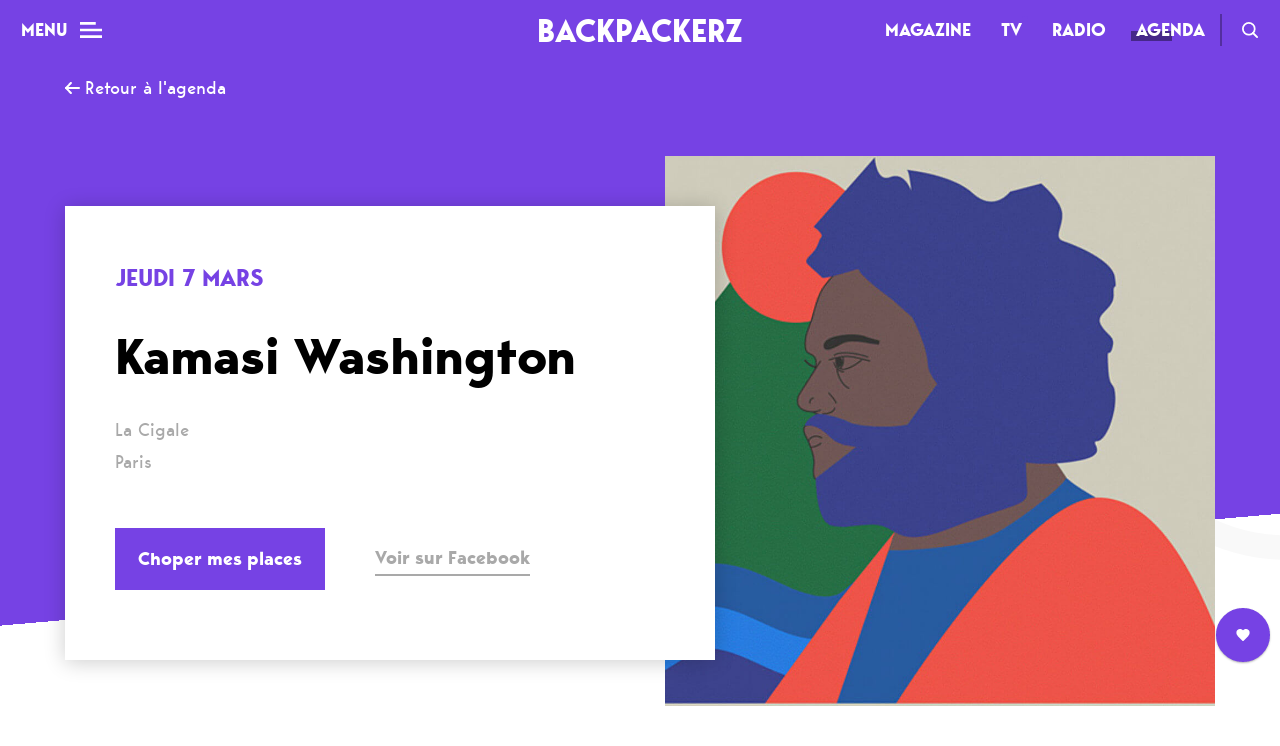

--- FILE ---
content_type: text/html; charset=UTF-8
request_url: https://www.thebackpackerz.com/agenda/concerts-rap-paris/kamasi-washington-concert-cigale-mars/
body_size: 13969
content:
<!DOCTYPE html><html lang="fr-FR"><head><meta charset="UTF-8"><meta name="viewport" content="width=device-width,initial-scale=1"><link media="all" href="https://www.thebackpackerz.com/wp-content/cache/autoptimize/css/autoptimize_6a7142e9a48bd4cc707ddf21c42d924d.css" rel="stylesheet"><title>Kamasi Washington en concert à La Cigale en mars</title><link rel="profile" href="http://gmpg.org/xfn/11"><link rel="pingback" href="https://www.thebackpackerz.com/xmlrpc.php"><link rel="icon" type="image/png" href="https://www.thebackpackerz.com/wp-content/themes/the-backpackerz-2018/assets/img/favicon.png" /> <!--[if lt IE 9]> <script src="https://www.thebackpackerz.com/wp-content/themes/the-backpackerz-2018/js/html5.js"></script> <![endif]--><meta name='robots' content='index, follow, max-image-preview:large, max-snippet:-1, max-video-preview:-1' /><meta name="description" content="Fort de ses 8 nominations aux Grammy, le saxophoniste américain viendra présenter à Paris son dernier album Heaven and Hearth en juin." /><link rel="canonical" href="https://www.thebackpackerz.com/agenda/concerts-rap-paris/kamasi-washington-concert-cigale-mars/" /><meta property="og:locale" content="fr_FR" /><meta property="og:type" content="article" /><meta property="og:title" content="Kamasi Washington en concert à La Cigale en mars" /><meta property="og:description" content="Fort de ses 8 nominations aux Grammy, le saxophoniste américain viendra présenter à Paris son dernier album Heaven and Hearth en juin." /><meta property="og:url" content="https://www.thebackpackerz.com/agenda/concerts-rap-paris/kamasi-washington-concert-cigale-mars/" /><meta property="og:site_name" content="BACKPACKERZ" /><meta property="article:publisher" content="https://www.facebook.com/TheBackPackerzOfficial/" /><meta property="article:modified_time" content="2018-11-17T11:46:57+00:00" /><meta property="og:image" content="https://www.thebackpackerz.com/wp-content/uploads/2018/11/KAMASI-WASHINGTON.jpg" /><meta property="og:image:width" content="1000" /><meta property="og:image:height" content="1000" /><meta name="twitter:card" content="summary_large_image" /><meta name="twitter:site" content="@BACKPACKERZ_" /> <script type="application/ld+json" class="yoast-schema-graph">{"@context":"https://schema.org","@graph":[{"@type":"Organization","@id":"https://www.thebackpackerz.com/#organization","name":"BACKPACKERZ | Rap Explorerz","url":"https://www.thebackpackerz.com/","sameAs":["https://www.facebook.com/TheBackPackerzOfficial/","https://www.instagram.com/thebackpackerz/","https://www.linkedin.com/company/the-backpackerz/","https://www.youtube.com/channel/UCZbSyEuRrHS645SiuxOzb9A","https://twitter.com/BACKPACKERZ_"],"logo":{"@type":"ImageObject","@id":"https://www.thebackpackerz.com/#logo","inLanguage":"fr-FR","url":"https://www.thebackpackerz.com/wp-content/uploads/2018/09/logo_bpz_fb_profile_pic.png","contentUrl":"https://www.thebackpackerz.com/wp-content/uploads/2018/09/logo_bpz_fb_profile_pic.png","width":2000,"height":2000,"caption":"BACKPACKERZ | Rap Explorerz"},"image":{"@id":"https://www.thebackpackerz.com/#logo"}},{"@type":"WebSite","@id":"https://www.thebackpackerz.com/#website","url":"https://www.thebackpackerz.com/","name":"BACKPACKERZ","description":"Rap Explorerz","publisher":{"@id":"https://www.thebackpackerz.com/#organization"},"potentialAction":[{"@type":"SearchAction","target":"https://www.thebackpackerz.com/?s={search_term_string}","query-input":"required name=search_term_string"}],"inLanguage":"fr-FR"},{"@type":"ImageObject","@id":"https://www.thebackpackerz.com/agenda/concerts-rap-paris/kamasi-washington-concert-cigale-mars/#primaryimage","inLanguage":"fr-FR","url":"https://www.thebackpackerz.com/wp-content/uploads/2018/11/KAMASI-WASHINGTON.jpg","contentUrl":"https://www.thebackpackerz.com/wp-content/uploads/2018/11/KAMASI-WASHINGTON.jpg","width":1000,"height":1000,"caption":"KAMASI-WASHINGTON"},{"@type":"WebPage","@id":"https://www.thebackpackerz.com/agenda/concerts-rap-paris/kamasi-washington-concert-cigale-mars/#webpage","url":"https://www.thebackpackerz.com/agenda/concerts-rap-paris/kamasi-washington-concert-cigale-mars/","name":"Kamasi Washington en concert \u00e0 La Cigale en mars","isPartOf":{"@id":"https://www.thebackpackerz.com/#website"},"primaryImageOfPage":{"@id":"https://www.thebackpackerz.com/agenda/concerts-rap-paris/kamasi-washington-concert-cigale-mars/#primaryimage"},"datePublished":"2018-11-16T15:50:54+00:00","dateModified":"2018-11-17T11:46:57+00:00","description":"Fort de ses 8 nominations aux Grammy, le saxophoniste am\u00e9ricain viendra pr\u00e9senter \u00e0 Paris son dernier album Heaven and Hearth en juin.","breadcrumb":{"@id":"https://www.thebackpackerz.com/agenda/concerts-rap-paris/kamasi-washington-concert-cigale-mars/#breadcrumb"},"inLanguage":"fr-FR","potentialAction":[{"@type":"ReadAction","target":["https://www.thebackpackerz.com/agenda/concerts-rap-paris/kamasi-washington-concert-cigale-mars/"]}]},{"@type":"BreadcrumbList","@id":"https://www.thebackpackerz.com/agenda/concerts-rap-paris/kamasi-washington-concert-cigale-mars/#breadcrumb","itemListElement":[{"@type":"ListItem","position":1,"item":{"@type":"WebPage","@id":"https://www.thebackpackerz.com/agenda/%ville%/","url":"https://www.thebackpackerz.com/agenda/%ville%/","name":"Articles Agenda"}},{"@type":"ListItem","position":2,"item":{"@type":"WebPage","@id":"https://www.thebackpackerz.com/agenda/concerts-rap-paris/kamasi-washington-concert-cigale-mars/","url":"https://www.thebackpackerz.com/agenda/concerts-rap-paris/kamasi-washington-concert-cigale-mars/","name":"Kamasi Washington en concert \u00e0 La Cigale en mars"}}]}]}</script> <link rel='dns-prefetch' href='//s.w.org' /> <script type="text/javascript">window._wpemojiSettings = {"baseUrl":"https:\/\/s.w.org\/images\/core\/emoji\/13.0.1\/72x72\/","ext":".png","svgUrl":"https:\/\/s.w.org\/images\/core\/emoji\/13.0.1\/svg\/","svgExt":".svg","source":{"concatemoji":"https:\/\/www.thebackpackerz.com\/wp-includes\/js\/wp-emoji-release.min.js?ver=5.7.14"}};
			!function(e,a,t){var n,r,o,i=a.createElement("canvas"),p=i.getContext&&i.getContext("2d");function s(e,t){var a=String.fromCharCode;p.clearRect(0,0,i.width,i.height),p.fillText(a.apply(this,e),0,0);e=i.toDataURL();return p.clearRect(0,0,i.width,i.height),p.fillText(a.apply(this,t),0,0),e===i.toDataURL()}function c(e){var t=a.createElement("script");t.src=e,t.defer=t.type="text/javascript",a.getElementsByTagName("head")[0].appendChild(t)}for(o=Array("flag","emoji"),t.supports={everything:!0,everythingExceptFlag:!0},r=0;r<o.length;r++)t.supports[o[r]]=function(e){if(!p||!p.fillText)return!1;switch(p.textBaseline="top",p.font="600 32px Arial",e){case"flag":return s([127987,65039,8205,9895,65039],[127987,65039,8203,9895,65039])?!1:!s([55356,56826,55356,56819],[55356,56826,8203,55356,56819])&&!s([55356,57332,56128,56423,56128,56418,56128,56421,56128,56430,56128,56423,56128,56447],[55356,57332,8203,56128,56423,8203,56128,56418,8203,56128,56421,8203,56128,56430,8203,56128,56423,8203,56128,56447]);case"emoji":return!s([55357,56424,8205,55356,57212],[55357,56424,8203,55356,57212])}return!1}(o[r]),t.supports.everything=t.supports.everything&&t.supports[o[r]],"flag"!==o[r]&&(t.supports.everythingExceptFlag=t.supports.everythingExceptFlag&&t.supports[o[r]]);t.supports.everythingExceptFlag=t.supports.everythingExceptFlag&&!t.supports.flag,t.DOMReady=!1,t.readyCallback=function(){t.DOMReady=!0},t.supports.everything||(n=function(){t.readyCallback()},a.addEventListener?(a.addEventListener("DOMContentLoaded",n,!1),e.addEventListener("load",n,!1)):(e.attachEvent("onload",n),a.attachEvent("onreadystatechange",function(){"complete"===a.readyState&&t.readyCallback()})),(n=t.source||{}).concatemoji?c(n.concatemoji):n.wpemoji&&n.twemoji&&(c(n.twemoji),c(n.wpemoji)))}(window,document,window._wpemojiSettings);</script> <script type='text/javascript' src='https://www.thebackpackerz.com/wp-includes/js/jquery/jquery.min.js?ver=3.5.1' id='jquery-core-js'></script> <script type='text/javascript' id='sib-front-js-js-extra'>var sibErrMsg = {"invalidMail":"Please fill out valid email address","requiredField":"Please fill out required fields","invalidDateFormat":"Please fill out valid date format","invalidSMSFormat":"Please fill out valid phone number"};
var ajax_sib_front_object = {"ajax_url":"https:\/\/www.thebackpackerz.com\/wp-admin\/admin-ajax.php","ajax_nonce":"15d4e9706c","flag_url":"https:\/\/www.thebackpackerz.com\/wp-content\/plugins\/mailin\/img\/flags\/"};</script> <link rel="https://api.w.org/" href="https://www.thebackpackerz.com/wp-json/" /><link rel="EditURI" type="application/rsd+xml" title="RSD" href="https://www.thebackpackerz.com/xmlrpc.php?rsd" /><link rel="wlwmanifest" type="application/wlwmanifest+xml" href="https://www.thebackpackerz.com/wp-includes/wlwmanifest.xml" /><meta name="generator" content="WordPress 5.7.14" /><link rel='shortlink' href='https://www.thebackpackerz.com/?p=51757' /><link rel="alternate" type="application/json+oembed" href="https://www.thebackpackerz.com/wp-json/oembed/1.0/embed?url=https%3A%2F%2Fwww.thebackpackerz.com%2Fagenda%2Fconcerts-rap-paris%2Fkamasi-washington-concert-cigale-mars%2F" /><link rel="alternate" type="text/xml+oembed" href="https://www.thebackpackerz.com/wp-json/oembed/1.0/embed?url=https%3A%2F%2Fwww.thebackpackerz.com%2Fagenda%2Fconcerts-rap-paris%2Fkamasi-washington-concert-cigale-mars%2F&#038;format=xml" /><meta name="generator" content="Site Kit by Google 1.96.0" /> <script type="text/javascript" async=true>(function() {
  var host = "www.themoneytizer.com";
  var element = document.createElement('script');
  var firstScript = document.getElementsByTagName('script')[0];
  var url = 'https://cmp.inmobi.com'
    .concat('/choice/', '6Fv0cGNfc_bw8', '/', host, '/choice.js?tag_version=V3');
  var uspTries = 0;
  var uspTriesLimit = 3;
  element.async = true;
  element.type = 'text/javascript';
  element.src = url;

  firstScript.parentNode.insertBefore(element, firstScript);

  function makeStub() {
    var TCF_LOCATOR_NAME = '__tcfapiLocator';
    var queue = [];
    var win = window;
    var cmpFrame;

    function addFrame() {
      var doc = win.document;
      var otherCMP = !!(win.frames[TCF_LOCATOR_NAME]);

      if (!otherCMP) {
        if (doc.body) {
          var iframe = doc.createElement('iframe');

          iframe.style.cssText = 'display:none';
          iframe.name = TCF_LOCATOR_NAME;
          doc.body.appendChild(iframe);
        } else {
          setTimeout(addFrame, 5);
        }
      }
      return !otherCMP;
    }

    function tcfAPIHandler() {
      var gdprApplies;
      var args = arguments;

      if (!args.length) {
        return queue;
      } else if (args[0] === 'setGdprApplies') {
        if (
          args.length > 3 &&
          args[2] === 2 &&
          typeof args[3] === 'boolean'
        ) {
          gdprApplies = args[3];
          if (typeof args[2] === 'function') {
            args[2]('set', true);
          }
        }
      } else if (args[0] === 'ping') {
        var retr = {
          gdprApplies: gdprApplies,
          cmpLoaded: false,
          cmpStatus: 'stub'
        };

        if (typeof args[2] === 'function') {
          args[2](retr);
        }
      } else {
        if(args[0] === 'init' && typeof args[3] === 'object') {
          args[3] = Object.assign(args[3], { tag_version: 'V3' });
        }
        queue.push(args);
      }
    }

    function postMessageEventHandler(event) {
      var msgIsString = typeof event.data === 'string';
      var json = {};

      try {
        if (msgIsString) {
          json = JSON.parse(event.data);
        } else {
          json = event.data;
        }
      } catch (ignore) {}

      var payload = json.__tcfapiCall;

      if (payload) {
        window.__tcfapi(
          payload.command,
          payload.version,
          function(retValue, success) {
            var returnMsg = {
              __tcfapiReturn: {
                returnValue: retValue,
                success: success,
                callId: payload.callId
              }
            };
            if (msgIsString) {
              returnMsg = JSON.stringify(returnMsg);
            }
            if (event && event.source && event.source.postMessage) {
              event.source.postMessage(returnMsg, '*');
            }
          },
          payload.parameter
        );
      }
    }

    while (win) {
      try {
        if (win.frames[TCF_LOCATOR_NAME]) {
          cmpFrame = win;
          break;
        }
      } catch (ignore) {}

      if (win === window.top) {
        break;
      }
      win = win.parent;
    }
    if (!cmpFrame) {
      addFrame();
      win.__tcfapi = tcfAPIHandler;
      win.addEventListener('message', postMessageEventHandler, false);
    }
  };

  makeStub();

  var uspStubFunction = function() {
    var arg = arguments;
    if (typeof window.__uspapi !== uspStubFunction) {
      setTimeout(function() {
        if (typeof window.__uspapi !== 'undefined') {
          window.__uspapi.apply(window.__uspapi, arg);
        }
      }, 500);
    }
  };

  var checkIfUspIsReady = function() {
    uspTries++;
    if (window.__uspapi === uspStubFunction && uspTries < uspTriesLimit) {
      console.warn('USP is not accessible');
    } else {
      clearInterval(uspInterval);
    }
  };

  if (typeof window.__uspapi === 'undefined') {
    window.__uspapi = uspStubFunction;
    var uspInterval = setInterval(checkIfUspIsReady, 6000);
  }
})();</script>  <script>(function(w,d,s,l,i){w[l]=w[l]||[];w[l].push({'gtm.start':
		new Date().getTime(),event:'gtm.js'});var f=d.getElementsByTagName(s)[0],
		j=d.createElement(s),dl=l!='dataLayer'?'&l='+l:'';j.async=true;j.src=
		'https://www.googletagmanager.com/gtm.js?id='+i+dl;f.parentNode.insertBefore(j,f);
		})(window,document,'script','dataLayer','GTM-MDMMWM');</script> </head><body 
 class="tbpz_agenda_post-template-default single single-tbpz_agenda_post postid-51757 fixed-header agenda"> <noscript><iframe src="https://www.googletagmanager.com/ns.html?id=GTM-MDMMWM"
 height="0" width="0" style="display:none;visibility:hidden"></iframe></noscript><header class="main-header"> <button type="button" class="main-header__menu-btn"> <span class="main-header__menu-btn-label">Menu</span> <span class="main-header__menu-btn-icon"></span> </button> <span class="main-header__tbpz-logo"> <a href="https://www.thebackpackerz.com"> Backpackerz </a> </span><nav role="navigation" class="main-header__menu-header"><div class="menu-menu-header-container"><ul id="menu-menu-header" class="menu"><li id="menu-item-42735" class="menu-item menu-item-type-post_type menu-item-object-page menu-item-home menu-item-42735 top-level-item"><a href="https://www.thebackpackerz.com/">Magazine</a></li><li id="menu-item-62110" class="menu-item menu-item-type-post_type menu-item-object-page menu-item-62110 top-level-item new-item"><a href="https://www.thebackpackerz.com/tv-clips-live-videos-rap/">TV</a></li><li id="menu-item-42698" class="menu-item menu-item-type-post_type_archive menu-item-object-tbpz_radio_post menu-item-42698 top-level-item"><a href="https://www.thebackpackerz.com/radio/">Radio</a></li><li id="menu-item-42666" class="menu-item menu-item-type-taxonomy menu-item-object-ville current-tbpz_agenda_post-ancestor current-menu-parent current-tbpz_agenda_post-parent menu-item-42666 top-level-item"><a href="https://www.thebackpackerz.com/agenda/concerts-rap-paris/">Agenda</a></li></ul></div> <a class="main-header__search-link" href="https://www.thebackpackerz.com/search/">Recherche</a></nav><div class="main-menu-mobile"><div class="main-menu-mobile__overlay"></div> <button class="main-menu-mobile__toggler">Agenda</button><div class="main-menu-mobile__wrapper"><ul><li> <a href="https://www.thebackpackerz.com/">Mag</a></li><li> <a href="https://www.thebackpackerz.com/tv-clips-live-videos-rap/">TV</a></li><li> <a href="https://www.thebackpackerz.com/radio/">Radio</a></li><li> <a href="https://www.thebackpackerz.com/agenda/concerts-rap-paris/">Agenda</a></li></ul></div></div><h2 class="main-header__content-title"> Kamasi Washington en concert à La Cigale en mars</h2><ul class="main-header__content-actions"><li> <button data-post-id="51757" data-type="" data-post-title="Kamasi Washington en concert à La Cigale en mars" data-value="0" class="tbpz-sharer__button button--share button--share--white button--share--facebook">Facebook</button></li><li> <button data-post-id="51757" data-post-title="Kamasi Washington en concert à La Cigale en mars" data-type="tweet_count" data-value="0" class="tbpz-sharer__button button--share button--share--white button--share--twitter">Twitter</button></li><li> <button data-post-id="51757" data-type="copy_count" data-value="0" class="tbpz-sharer__button button--share button--share--white button--share--copy">Copy</button></li></ul><div class="main-header__progress-wrapper"><div class="main-header__progress"></div></div></header><div class="menu-burger"><nav role="main" class="menu-burger__nav"><ul class="menu-burger__nav-wrapper"><div class="menu-menu-burger-container"><ul id="menu-menu-burger" class="menu"><li id="menu-item-42731" class="menu-item menu-item-type-post_type menu-item-object-page menu-item-home menu-item-has-children menu-item-42731 top-level-item"><a href="https://www.thebackpackerz.com/"><span>Mag</span></a><ul class="sub-menu"><li id="menu-item-42728" class="menu-item menu-item-type-taxonomy menu-item-object-category menu-item-42728"><a href="https://www.thebackpackerz.com/category/dossiers/"><span>Dossiers</span></a></li><li id="menu-item-42817" class="menu-item menu-item-type-taxonomy menu-item-object-category menu-item-42817"><a href="https://www.thebackpackerz.com/category/top-rap/"><span>Tops</span></a></li><li id="menu-item-42730" class="menu-item menu-item-type-taxonomy menu-item-object-category menu-item-42730"><a href="https://www.thebackpackerz.com/category/interviews-rap/"><span>Interviews</span></a></li><li id="menu-item-42729" class="menu-item menu-item-type-taxonomy menu-item-object-category menu-item-42729"><a href="https://www.thebackpackerz.com/category/chroniques-albums-rap/"><span>Chroniques</span></a></li><li id="menu-item-48749" class="menu-item menu-item-type-taxonomy menu-item-object-category menu-item-48749"><a href="https://www.thebackpackerz.com/category/sorties-nouveaux-albums-rap/"><span>Sorties</span></a></li><li id="menu-item-84101" class="menu-item menu-item-type-custom menu-item-object-custom menu-item-84101"><a href="https://cb422560.sibforms.com/serve/[base64]"><span>Newsletter</span></a></li></ul></li><li id="menu-item-42727" class="menu-item menu-item-type-taxonomy menu-item-object-ville current-tbpz_agenda_post-ancestor current-menu-parent current-tbpz_agenda_post-parent menu-item-has-children menu-item-42727 top-level-item"><a href="https://www.thebackpackerz.com/agenda/concerts-rap-paris/"><span>Agenda</span></a><ul class="sub-menu"><li id="menu-item-42764" class="menu-item menu-item-type-taxonomy menu-item-object-ville current-tbpz_agenda_post-ancestor current-menu-parent current-tbpz_agenda_post-parent menu-item-42764"><a href="https://www.thebackpackerz.com/agenda/concerts-rap-paris/"><span>Paris</span></a></li><li id="menu-item-81908" class="menu-item menu-item-type-taxonomy menu-item-object-ville menu-item-81908"><a href="https://www.thebackpackerz.com/agenda/festivals-rap/"><span>Festivals</span></a></li></ul></li><li id="menu-item-42726" class="menu-item menu-item-type-post_type_archive menu-item-object-tbpz_radio_post menu-item-has-children menu-item-42726 top-level-item"><a href="https://www.thebackpackerz.com/radio/"><span>Radio</span></a><ul class="sub-menu"><li id="menu-item-42763" class="menu-item menu-item-type-taxonomy menu-item-object-genre menu-item-42763"><a href="https://www.thebackpackerz.com/radios/playlists/"><span>Playlists</span></a></li><li id="menu-item-54062" class="menu-item menu-item-type-taxonomy menu-item-object-genre menu-item-54062"><a href="https://www.thebackpackerz.com/radios/podcasts/"><span>Podcasts</span></a></li><li id="menu-item-42762" class="menu-item menu-item-type-taxonomy menu-item-object-genre menu-item-42762"><a href="https://www.thebackpackerz.com/radios/mixes/"><span>Mixes</span></a></li></ul></li><li id="menu-item-62105" class="menu-item menu-item-type-post_type menu-item-object-page menu-item-has-children menu-item-62105 top-level-item new-item"><a href="https://www.thebackpackerz.com/tv-clips-live-videos-rap/"><span>TV</span></a><ul class="sub-menu"><li id="menu-item-62106" class="menu-item menu-item-type-taxonomy menu-item-object-tv_cat menu-item-62106"><a href="https://www.thebackpackerz.com/tv-channels/clips-rap/"><span>Clips</span></a></li><li id="menu-item-62107" class="menu-item menu-item-type-taxonomy menu-item-object-tv_cat menu-item-62107"><a href="https://www.thebackpackerz.com/tv-channels/live-rap/"><span>Live</span></a></li><li id="menu-item-62108" class="menu-item menu-item-type-taxonomy menu-item-object-tv_cat menu-item-62108"><a href="https://www.thebackpackerz.com/tv-channels/documentaires-rap/"><span>Documentaires</span></a></li><li id="menu-item-62109" class="menu-item menu-item-type-taxonomy menu-item-object-tv_cat menu-item-62109"><a href="https://www.thebackpackerz.com/tv-channels/web-series-rap/"><span>Web-séries</span></a></li></ul></li></ul></div></ul></nav><ul class="tbpz-social-links"><li><a target="_blank" href="https://www.facebook.com/TheBackPackerzOfficial/" class="tbpz-social-link tbpz-social-link--facebook"></a></li><li><a target="_blank" href="https://twitter.com/BACKPACKERZ_" class="tbpz-social-link tbpz-social-link--twitter"></a></li><li><a target="_blank" href="https://www.instagram.com/thebackpackerz/" class="tbpz-social-link tbpz-social-link--instagram"></a></li><li><a target="_blank" href="https://open.spotify.com/user/es4a7qenvsoshqy5bgjt5lsy2?si=cosizWLyQFCl2OyA-vyDOA" class="tbpz-social-link tbpz-social-link--spotify"></a></li><li><a target="_blank" href="https://soundcloud.com/thebackpackerz" class="tbpz-social-link tbpz-social-link--soundcloud"></a></li></ul><div class="menu-burger__footer"><div class="menu-menu-burger-footer-container"><ul id="menu-menu-burger-footer" class="menu"><li id="menu-item-42797" class="menu-item menu-item-type-post_type menu-item-object-page menu-item-42797 top-level-item"><a href="https://www.thebackpackerz.com/a-propos/"><span>L&rsquo;équipe</span></a></li><li id="menu-item-84316" class="menu-item menu-item-type-custom menu-item-object-custom menu-item-84316 top-level-item"><a href="https://www.thebackpackerz.com/nous-rejoindre/"><span>Nous rejoindre</span></a></li><li id="menu-item-42794" class="no-mobile menu-item menu-item-type-post_type menu-item-object-page menu-item-42794 top-level-item"><a href="https://www.thebackpackerz.com/credits/"><span>Crédits</span></a></li><li id="menu-item-42795" class="menu-item menu-item-type-post_type menu-item-object-page menu-item-42795 top-level-item"><a href="https://www.thebackpackerz.com/contact/"><span>Contact</span></a></li><li id="menu-item-84103" class="menu-item menu-item-type-custom menu-item-object-custom menu-item-84103 top-level-item"><a href="https://cb422560.sibforms.com/serve/[base64]"><span>Newsletter</span></a></li></ul></div></div></div><script>window.fbAsyncInit = function() {
    FB.init({
      appId            : '283483465865097',
      autoLogAppEvents : true,
      xfbml            : true,
      version          : 'v9.0'
    });
  };</script> <script async defer crossorigin="anonymous" src="https://connect.facebook.net/en_US/sdk.js"></script> <script>window.twttr = (function(d, s, id) {
  var js, fjs = d.getElementsByTagName(s)[0],
    t = window.twttr || {};
  if (d.getElementById(id)) return t;
  js = d.createElement(s);
  js.id = id;
  js.src = "https://platform.twitter.com/widgets.js";
  fjs.parentNode.insertBefore(js, fjs);

  t._e = [];
  t.ready = function(f) {
    t._e.push(f);
  };

  return t;
}(document, "script", "twitter-wjs"));</script><main class="main-content main-content--single-agenda tbpz-article"><div class="agenda-button-back-container container--max-width"> <a class="button button--back " href="https://www.thebackpackerz.com/agenda/concerts-rap-paris/"> <span class="button__inner">Retour à l'agenda</span> </a></div><section class="tbpz-article__cover tbpz-article__cover--agenda container--max-width"><div class="tbpz-article__cover__card"> <span class="tbpz-article__cover__card__event-date"> jeudi  7 mars </span><h1 class="tbpz-article__cover__card__title"> Kamasi Washington</h1> <span class="tbpz-article__cover__card__location"> La Cigale </span> <span class="tbpz-article__cover__card__location"> Paris </span><div class="button-container"> <a href="http://tidd.ly/452b9b7e" target="_blank" class="button"> <span class="button__inner">Choper mes places</span> </a> <a href="https://www.facebook.com/events/473038983218119/" target="_blank" class="button button--grey-underline"> <span class="button__inner">Voir sur Facebook</span> </a></div></div><div class="tbpz-article__cover__img"> <img width="1000" height="1000" src="https://www.thebackpackerz.com/wp-content/uploads/2018/11/KAMASI-WASHINGTON.jpg" class="attachment-post-thumbnail size-post-thumbnail wp-post-image" alt="KAMASI-WASHINGTON" loading="lazy" srcset="https://www.thebackpackerz.com/wp-content/uploads/2018/11/KAMASI-WASHINGTON.jpg 1000w, https://www.thebackpackerz.com/wp-content/uploads/2018/11/KAMASI-WASHINGTON-400x400.jpg 400w, https://www.thebackpackerz.com/wp-content/uploads/2018/11/KAMASI-WASHINGTON-800x800.jpg 800w, https://www.thebackpackerz.com/wp-content/uploads/2018/11/KAMASI-WASHINGTON-768x768.jpg 768w" sizes="(max-width: 1000px) 100vw, 1000px" /></div></section><article class="tbpz-article__wrapper"><header class="tbpz-article__header"><div class="tbpz-article__metas-container container--narrow-width"><ul class="tbpz-sharer tbpz-sharer--small"><li class="tbpz-sharer__total"> <span class="tbpz-sharer__total__value">0</span> <span class="tbpz-sharer__total__unit">partages</span></li><li class="tbpz-sharer__facebook"> <button class="tbpz-sharer__button" data-post-id="51757"  data-value="0" type="button" data-post-title="Kamasi Washington en concert à La Cigale en mars">FB</button></li><li class="tbpz-sharer__twitter"> <button class="tbpz-sharer__button" data-post-id="51757" data-post-title="Kamasi Washington en concert à La Cigale en mars" data-type="tweet_count" data-value="0" type="button">Twitter</button></li><li class="tbpz-sharer__copy"> <button class="tbpz-sharer__button" data-post-id="51757" data-type="copy_count" data-value="0" type="button">Copy</button></li></ul></div></header><section class="tbpz-wysiwyg__content-wrapper container--narrowest-width"> <span class="main-content__title container--max-width">L'avis BACKPACKERZ</span><div class="tbpz-wysiwyg__content"><p>Fort de ses 8 nominations aux prochains Grammy Awards, le génial saxophoniste américain Kamasi Washington viendra présenter en live à Paris son dernier album <em>Heaven and Earth</em>, paru en juin dernier chez Young Turks. Rendez-vous donc le 7 mars 2019 à La Cigale pour l&rsquo;applaudir.</p><div class="rps-container" > <a class="rps-thumb" href="https://www.thebackpackerz.com/kamasi-washington-jazz-west-coast/" ></a><div class="rps-desc"> <span class="rps-container-title">A voir également</span> <a href="https://www.thebackpackerz.com/kamasi-washington-jazz-west-coast/" class="rps-title">Comment Kamasi Washington réinvente le Jazz West Coast</a></div></div><p><iframe loading="lazy" title="Kamasi Washington - Street Fighter Mas" width="840" height="473" src="https://www.youtube.com/embed/LdyabrdFMC8?feature=oembed" frameborder="0" allow="accelerometer; autoplay; clipboard-write; encrypted-media; gyroscope; picture-in-picture; web-share" referrerpolicy="strict-origin-when-cross-origin" allowfullscreen></iframe></p></div></section></article><div class="container--narrowest-width"><div class="shopper shopper--big"><div class="shopper__img"> <img class="grid__item__thumbnail__img" src="https://www.thebackpackerz.com/wp-content/uploads/2018/11/KAMASI-WASHINGTON-800x800.jpg" alt=""></div><div class="shopper__content-wrapper"><h2 class="shopper__title"> Kamasi Washington</h2> <span class="shopper__content"><h3 class="shopper__content__line"> La Cigale</h3> </span><div class="button-container"> <a target="_blank" class="button button--small button--uc" href="http://tidd.ly/452b9b7e"> <span class="button__inner">Choper mes places</span> </a></div></div></div><div class="tbpz-article__tags"><ul class="tbpz-list-tags"><li class="tbpz-list-tag"> <a class="button-tag button-tag--big button-tag--rounded" href="https://www.thebackpackerz.com/tag/kamasi-washington/"> <span class="button__inner"> Kamasi Washington </span> </a></li></ul></div></div><section class="tbpz-want-more--agenda grid-wrapper container--max-width"> <span class="main-content__title container--max-width">Sur le Mag</span><div class="tbpz-want-more__grid grid tbpz-want-more__tag"><article class="grid__item " data-post-id="86124" data-post-time="1761656226"><div class="grid__item__inner"> <a href="https://www.thebackpackerz.com/mckinley-dixon-magic-alive/" class="overlay-link"></a><div class="grid__item__thumbnail" > <img class="grid__item__thumbnail__img" src="https://www.thebackpackerz.com/wp-content/uploads/2025/10/McKinleyDixon-Magic-Alive-cover-800x800.jpg" alt=""></div><div class="grid__item__content"><h3 class="grid__item__title">McKinley Dixon &#8211; Magic, Alive!</h3><div class="tag-container tag-container--center"> <a href="https://www.thebackpackerz.com/category/chroniques-albums-rap/" class="button-tag button-tag--category"> <span class="button__inner"> Chroniques </span> </a></div> <span class="grid__item__date"> il y a 3 mois </span></div></div></article><article class="grid__item " data-post-id="41893" data-post-time="1529654860"><div class="grid__item__inner"> <a href="https://www.thebackpackerz.com/kamasi-washington-jazz-west-coast/" class="overlay-link"></a><div class="grid__item__thumbnail" > <img class="grid__item__thumbnail__img" src="" alt=""></div><div class="grid__item__content"><h3 class="grid__item__title">Comment Kamasi Washington réinvente le Jazz West Coast</h3><div class="tag-container tag-container--center"> <a href="https://www.thebackpackerz.com/category/dossiers/" class="button-tag button-tag--category"> <span class="button__inner"> Dossiers </span> </a></div> <span class="grid__item__date"> il y a 8 ans </span></div></div></article><div class="clear"></div><div class="button-container button-container--right"> <a class="button button--arrow-underline" href="https://www.thebackpackerz.com/tag/kamasi-washington/"> <span class="button__inner">Plus d'articles «&nbsp;Kamasi Washington&nbsp;»</span> </a></div></div></section><footer class="tbpz-article__aside-content"><ul class="tbpz-sharer tbpz-sharer--big container--narrowest-width" id="single-tv-share"><li class="tbpz-sharer__total"> <span class="tbpz-sharer__total__value">0</span> <span class="tbpz-sharer__total__unit">partages</span></li><li class="tbpz-sharer__facebook"> <button class="tbpz-sharer__button" data-post-title="Comment Kamasi Washington réinvente le Jazz West Coast" data-post-id="41893"  data-value="0" type="button"><span class="tbpz-sharer__button__icon"></span> Partager</button></li><li class="tbpz-sharer__twitter"> <button class="tbpz-sharer__button" data-post-id="41893" data-post-title="Comment Kamasi Washington réinvente le Jazz West Coast" data-type="tweet_count" data-value="3" type="button"><span class="tbpz-sharer__button__icon"></span> Tweeter</button></li><li class="tbpz-sharer__copy"> <button class="tbpz-sharer__button" data-post-id="41893" data-type="copy_count" data-value="2" type="button"><span class="tbpz-sharer__button__icon"></span> Copier le lien</button></li></ul><ul class="tbpz-sharer tbpz-sharer--sticky"><li class="tbpz-sharer__facebook"> <button class="tbpz-sharer__button" data-post-title="Comment Kamasi Washington réinvente le Jazz West Coast" data-post-id="41893"  data-value="0" type="button"><span class="tbpz-sharer__button__icon"></span> Partager</button></li><li class="tbpz-sharer__twitter"> <button class="tbpz-sharer__button" data-post-id="41893" data-post-title="Comment Kamasi Washington réinvente le Jazz West Coast" data-type="tweet_count" data-value="3" type="button"><span class="tbpz-sharer__button__icon"></span> Tweeter</button></li><li class="tbpz-sharer__copy"> <button class="tbpz-sharer__button" data-post-id="41893" data-type="copy_count" data-value="2" type="button"><span class="tbpz-sharer__button__icon"></span> Copier</button></li></ul><div class="fb-comments-centerer"><div class="fb-comments" id="single-tv-fb-comments" data-href="https://www.thebackpackerz.com/agenda/concerts-rap-paris/kamasi-washington-concert-cigale-mars/" data-width="100%" data-numposts="5" data-colorscheme="light"></div></div><div class="tbpz-article__author-card container--narrowest-width"><div class="tbpz-article__author-card__top"><div class="tbpz-article__author-card__avatar__img"> <img width="400" height="400" src="https://www.thebackpackerz.com/wp-content/uploads/2018/08/hugo-400x400.jpg" class="attachment-thumbnail size-thumbnail" alt="hugo" loading="lazy" srcset="https://www.thebackpackerz.com/wp-content/uploads/2018/08/hugo-400x400.jpg 400w, https://www.thebackpackerz.com/wp-content/uploads/2018/08/hugo-800x800.jpg 800w, https://www.thebackpackerz.com/wp-content/uploads/2018/08/hugo-768x768.jpg 768w, https://www.thebackpackerz.com/wp-content/uploads/2018/08/hugo.jpg 1000w" sizes="(max-width: 400px) 100vw, 400px" /></div><div class="tbpz-article__author-card__avatar__name"> Hugo Ferrandis</div><ul class="tbpz-article__author-card__social-links"><li> <a class="tbpz-article__author-card__social-link tbpz-article__author-card__social-link--twitter" href="https://www.twitter.com/hugo_f10">Twitter</a></li></ul></div><div class="tbpz-article__author-card__description"> Préfère les obscures vidéos YouTube de studio et making of d'albums aux séries Netflix. Attend désespérément un album solo d'André 3000.</div> <a class="button" href="https://www.thebackpackerz.com/author/h2o/"> <span class="button__inner"> Voir tous ses articles </span> </a></div><section class="tbpz-want-more--agenda grid-wrapper container--max-width"> <span class="main-content__title-wrapper container--max-width"><h2 class="main-content__title">Plus d'évenements à Paris</h2> <a href="https://www.thebackpackerz.com/contact/?type=agenda" class="button button--contact"> <span class="button__inner">Devenir ambassadeur</span> </a> </span><div class="tbpz-want-more__grid grid tbpz-want-more__tag"><article class="grid__item grid__item--agenda"><div class="grid__item__inner"> <a href="https://www.thebackpackerz.com/agenda/concerts-rap-paris/dave-a-laccor-arena/" class="overlay-link"></a><div class="grid__item__event-date"> <span class="grid__item__event-date__day">04</span> <span class="grid__item__event-date__month">févr</span></div><div class="grid__item__thumbnail"> <img class="grid__item__thumbnail__img" src="https://www.thebackpackerz.com/wp-content/uploads/2025/12/f9d0c33c-f601-494e-83c3-3a8544790c7d-1.jpg" alt=""></div><div class="grid__item__content"><h3 class="grid__item__title">Dave</h3> <span class="grid__item__location">Accor Arena</span></div></div></article><article class="grid__item grid__item--agenda"><div class="grid__item__inner"> <a href="https://www.thebackpackerz.com/agenda/concerts-rap-paris/asinine-a-la-cigale/" class="overlay-link"></a><div class="grid__item__event-date"> <span class="grid__item__event-date__day">05</span> <span class="grid__item__event-date__month">févr</span></div><div class="grid__item__thumbnail"> <img class="grid__item__thumbnail__img" src="https://www.thebackpackerz.com/wp-content/uploads/2026/01/asinine-concert-paris-la-cigale.jpeg" alt=""></div><div class="grid__item__content"><h3 class="grid__item__title">Asinine</h3> <span class="grid__item__location">La Cigale</span></div></div></article><article class="grid__item grid__item--agenda"><div class="grid__item__inner"> <a href="https://www.thebackpackerz.com/agenda/concerts-rap-paris/soiree-thank-you-j-dilla/" class="overlay-link"></a><div class="grid__item__event-date"> <span class="grid__item__event-date__day">06</span> <span class="grid__item__event-date__month">févr</span></div><div class="grid__item__thumbnail"> <img class="grid__item__thumbnail__img" src="https://www.thebackpackerz.com/wp-content/uploads/2026/01/IMG_1423-scaled.jpeg" alt=""></div><div class="grid__item__content"><h3 class="grid__item__title">Thank You J Dilla</h3> <span class="grid__item__location">New Morning</span></div></div></article><div class="clear"></div><div class="button-container button-container--right"> <a class="button button--arrow-underline" href="https://www.thebackpackerz.com/agenda/concerts-rap-paris/"> <span class="button__inner">Voir plus d'événements</span> </a></div></div></section></footer></main><footer class="main-footer"><div class="clear"></div><section class="tbpz-autopromo-normal container--max-width"><div class="container--max-width tbpz-normal-full__inner"><div class="tbpz-autopromo-normal__content"></div><div class="tbpz-autopromo-normal__desktop-img"> <img src="https://www.thebackpackerz.com/wp-content/uploads/2025/01/BPZ_TWITTER.png" alt=""></div><div class="tbpz-autopromo-normal__mobile-img"> <img src="https://www.thebackpackerz.com/wp-content/uploads/2025/01/BPZ_TWITTER.png" alt=""></div></div></section><div class="clear"></div><div class="tbpz-ad-container container--max-width"><div class="textwidget custom-html-widget"><div id="11245-31" class="ads_footer" width="100%"><script src="//ads.themoneytizer.com/s/gen.js?type=31"></script><script src="//ads.themoneytizer.com/s/requestform.js?siteId=11245&formatId=31" ></script></div></div></div><div class="clear"></div><section class="tbpz-best-of"><div class="container--max-width"> <span class="tbpz-best-of__overline">Les meilleurs articles choisis avec soin par la rédac</span><h2 class="tbpz-best-of__title">Best of</h2><div class="tbpz-best-of__items-wrapper grid"><article class="grid__item " data-post-id="86417" data-post-time="1767739888"><div class="grid__item__inner"> <a href="https://www.thebackpackerz.com/les-10-meilleurs-albums-rap-us-de-2025/" class="overlay-link"></a><div class="grid__item__thumbnail" > <img class="grid__item__thumbnail__img" src="https://www.thebackpackerz.com/wp-content/uploads/2026/01/BANNIERE_TOP1US-800x439.png" alt=""></div><div class="grid__item__content"><h3 class="grid__item__title">Les 10 meilleurs albums rap US de 2025</h3><div class="tag-container tag-container--center"> <a href="https://www.thebackpackerz.com/category/top-rap/" class="button-tag button-tag--category"> <span class="button__inner"> Tops </span> </a></div> <span class="grid__item__date"> il y a 4 semaines </span></div></div></article><article class="grid__item " data-post-id="86401" data-post-time="1767739668"><div class="grid__item__inner"> <a href="https://www.thebackpackerz.com/les-10-meilleurs-albums-rap-francophones-de-2025/" class="overlay-link"></a><div class="grid__item__thumbnail" > <img class="grid__item__thumbnail__img" src="https://www.thebackpackerz.com/wp-content/uploads/2026/01/BANNIERE_TOPFR-800x439.png" alt=""></div><div class="grid__item__content"><h3 class="grid__item__title">Les 10 meilleurs albums rap francophones de 2025</h3><div class="tag-container tag-container--center"> <a href="https://www.thebackpackerz.com/category/top-rap/" class="button-tag button-tag--category"> <span class="button__inner"> Tops </span> </a></div> <span class="grid__item__date"> il y a 4 semaines </span></div></div></article><article class="grid__item " data-post-id="86434" data-post-time="1767738892"><div class="grid__item__inner"> <a href="https://www.thebackpackerz.com/les-5-meilleurs-album-rap-uk-de-2025/" class="overlay-link"></a><div class="grid__item__thumbnail" > <img class="grid__item__thumbnail__img" src="https://www.thebackpackerz.com/wp-content/uploads/2026/01/BANNIERE_TOP10_UK_V2-800x439.png" alt=""></div><div class="grid__item__content"><h3 class="grid__item__title">Les 5 meilleurs album rap UK de 2025</h3><div class="tag-container tag-container--center"> <a href="https://www.thebackpackerz.com/category/top-rap/" class="button-tag button-tag--category"> <span class="button__inner"> Tops </span> </a></div> <span class="grid__item__date"> il y a 4 semaines </span></div></div></article><div class="clear"></div></div><div class="button-container button-container--right"> <a href="https://www.thebackpackerz.com/best-of/" class="button button--arrow-underline-white"> <span class="button__inner">Tous les articles Best of</span> </a></div></div></section><div class="clear"></div><section class="tbpz-newsletter"> <span class="tbpz-newsletter__logo"></span> <span class="tbpz-newsletter__description"><h2><strong>La crème de l'actu rap</strong></h2> chaque mois dans ta boite mail </span><div class="textwidget"><p><i><form id="sib_signup_form_1" method="post" class="sib_signup_form"><div class="sib_loader" style="display:none;"><img
 src="https://www.thebackpackerz.com/wp-includes/images/spinner.gif" alt="loader"></div> <input type="hidden" name="sib_form_action" value="subscribe_form_submit"> <input type="hidden" name="sib_form_id" value="1"> <input type="hidden" name="sib_form_alert_notice" value="Remplissez ce champ s’il vous plaît"> <input type="hidden" name="sib_form_invalid_email_notice" value="Cette adresse email n&#039;est pas valide"> <input type="hidden" name="sib_security" value="15d4e9706c"><div class="sib_signup_box_inside_1"><div style="/*display:none*/" class="sib_msg_disp"></div><div id="sibSubscriptionForm"><div class="sib-widget-form-group"><input type="email" class="sib-email-area" name="email" required="required" placeholder="Balance ton mail"><input type="submit" class="sib-default-btn" value="Pull up !"></div></div></div></form> </i></p></div><div class="modal micromodal-slide"  aria-hidden="true"><div class="modal__overlay" tabindex="-1" data-micromodal-close><div class="modal__container" role="dialog" aria-modal="true" aria-labelledby="modal-1-title"><div class="modal__header-bg"></div><header class="modal__header"><h2 class="modal__title" > On te met sur liste ?</h2> <button class="modal__close" aria-label="Close modal" data-micromodal-close></button></header><main class="modal__content" ><div class="modal__content__checkbox-wrapper"> <label > <input class="input-checkbox gprd-consent" type="checkbox" > <span class="input-checkbox-label">J’accepte de recevoir la newsletter BACKPACKERZ et ai pris connaissance de la politique de confidentialité.</span> </label></div></main><footer class="modal__footer text-center"> <button disabled class="button modal__btn--submit-callback"> <span class="button__inner">Confirmer mon inscription</span> </button> <span class="modal__footer__notice">Déjà plus de 8000 abonnés</span></footer></div></div></div></section><section class="main-footer__footer-top"><div class="main-footer__content"><div class="main-footer__tbpz-logo"> <svg xmlns="http://www.w3.org/2000/svg" viewBox="0 0 170 124"> <g fill="#FFF" fill-rule="evenodd"> <path d="M9.145 113.698c2.08.669 3.226 2.462 3.226 4.469 0 3.104-2.08 5.405-5.919 5.405H0v-18.838h4.906c4.106 0 6.612 1.766 6.612 5.138 0 1.739-1.12 3.237-2.373 3.826zm-4.879-5.11v3.424h.64c1.626 0 2.346-.722 2.346-1.82 0-1.096-.72-1.605-2.346-1.605h-.64zm1.066 11.13c1.814 0 2.773-.695 2.773-1.926 0-1.177-.96-1.927-2.773-1.927H4.266v3.854h1.066zm21.544 3.854l-.88-2.14h-6.772l-.88 2.14H13.65l8.959-19.266 8.958 19.266h-4.692zm-6.106-5.994h3.68l-1.84-4.495-1.84 4.495zm20.664 2.569c1.493 0 2.8-.562 3.786-1.392l2.133 3.265c-1.6 1.284-4 1.98-5.946 1.98-5.653 0-10.265-4.415-10.265-9.847 0-5.432 4.612-9.847 10.265-9.847 1.946 0 4.346.696 5.946 1.98l-2.133 3.265a5.861 5.861 0 0 0-3.786-1.392c-3.307 0-6.026 2.65-6.026 5.994 0 3.345 2.72 5.994 6.026 5.994zm21.916 3.425h-5.12l-3.599-6.53-1.093 1.606v4.924h-4.266v-18.838h4.266v7.278l4.48-7.278h4.905l-5.705 8.456 6.132 10.382zm6.986-18.838c5.066 0 7.305 3.157 7.305 6.636s-2.453 6.85-6.879 6.85h-1.226v5.352H65.27v-18.838h5.066zm-.027 9.633c1.84 0 3.066-1.258 3.066-2.89 0-1.82-1.226-2.89-3.066-2.89h-.773v5.78h.773zm19.917 9.205l-.88-2.14h-6.772l-.88 2.14H77l8.959-19.266 8.958 19.266h-4.692zm-6.106-5.994h3.68l-1.84-4.495-1.84 4.495zm20.664 2.569c1.493 0 2.8-.562 3.786-1.392l2.133 3.265c-1.6 1.284-4 1.98-5.946 1.98-5.653 0-10.265-4.415-10.265-9.847 0-5.432 4.612-9.847 10.265-9.847 1.946 0 4.346.696 5.946 1.98l-2.133 3.265a5.861 5.861 0 0 0-3.786-1.392c-3.307 0-6.026 2.65-6.026 5.994 0 3.345 2.72 5.994 6.026 5.994zm21.916 3.425h-5.12l-3.599-6.53-1.093 1.606v4.924h-4.266v-18.838h4.266v7.278l4.48-7.278h4.906l-5.706 8.456 6.132 10.382zm12.585-14.985h-6.4v4.71h4.693v3.853h-4.692v2.569h6.399v3.853H128.62v-18.838h10.665v3.853zm15.784 14.985h-4.693l-2.613-5.352h-1.226v5.352h-4.266v-18.838h5.066c5.066 0 7.305 3.157 7.305 6.636 0 2.275-1.04 4.522-3.012 5.78l3.439 6.422zm-8.532-14.985v5.78h.773c1.84 0 3.066-1.258 3.066-2.89 0-1.82-1.226-2.89-3.066-2.89h-.773zm23.036 14.985h-12.798l7.04-14.985h-6.613v-3.853H170l-7.039 14.985h6.612v3.853z"/> <path fill-rule="nonzero" d="M83.54 83.882c-23.17 0-41.952-18.777-41.952-41.94C41.588 18.777 60.371 0 83.541 0s41.953 18.778 41.953 41.941c0 23.164-18.783 41.941-41.953 41.941zm0-5.162c20.319 0 36.79-16.466 36.79-36.779 0-20.312-16.471-36.779-36.79-36.779-20.317 0-36.789 16.467-36.789 36.78 0 20.312 16.472 36.778 36.79 36.778zm-7.099-26.326h11.001c.743 0 1.416-.134 2.042-.401a5.322 5.322 0 0 0 1.692-1.133 5.485 5.485 0 0 0 1.16-1.713 5.06 5.06 0 0 0 .413-2.062c0-.783-.154-1.493-.462-2.156-.183-.393-.676-1.067-1.465-1.941l-1.178-1.305.783-1.574c.727-1.46 1.063-2.52 1.063-3.053 0-.719-.14-1.377-.42-2a5.434 5.434 0 0 0-1.196-1.708 5.866 5.866 0 0 0-1.808-1.18 5.321 5.321 0 0 0-2.105-.422h-9.52v20.648zm20.527-9.643c.63 1.352.945 2.806.945 4.334 0 1.457-.282 2.842-.847 4.132a10.644 10.644 0 0 1-2.247 3.301c-.95.946-2.057 1.69-3.308 2.223a10.283 10.283 0 0 1-4.069.815H71.278V26.584H85.96c1.43 0 2.81.278 4.117.831 1.276.54 2.406 1.28 3.377 2.214.979.942 1.756 2.05 2.322 3.306a9.941 9.941 0 0 1 .877 4.12c0 1.113-.305 2.359-.891 3.79.53.686.93 1.315 1.205 1.906zM83.67 44.91a2.84 2.84 0 1 0 0-5.679 2.84 2.84 0 0 0 0 5.68zm27.325 1.133l.027.386c.817 11.686-7.991 21.821-19.674 22.638l-.386.027-.36-5.146.387-.027c8.841-.618 15.507-8.288 14.889-17.132l-.027-.387 5.144-.36zM56.853 33.74l.033-.385c1.019-11.637 11.372-20.297 22.973-19.282l.386.033-.45 5.14-.385-.035c-8.83-.772-16.613 5.761-17.386 14.593l-.034.386-5.137-.45z"/> </g> </svg></div><h2 class="main-footer__tbpz-description"> Backpackerz est un média français dédié à l'actualité et à la culture du hip-hop. À travers des articles, des interviews, des playlists, des chroniques d'albums et des dossiers de fond, le média met en lumière les artistes émergent·es et établi·es, tant en France qu'à l'international.</h2><ul class="tbpz-social-links"><li><a target="_blank" href="https://www.facebook.com/TheBackPackerzOfficial/" class="tbpz-social-link tbpz-social-link--facebook"></a></li><li><a target="_blank" href="https://twitter.com/BACKPACKERZ_" class="tbpz-social-link tbpz-social-link--twitter"></a></li><li><a target="_blank" href="https://www.instagram.com/thebackpackerz/" class="tbpz-social-link tbpz-social-link--instagram"></a></li><li><a target="_blank" href="https://open.spotify.com/user/es4a7qenvsoshqy5bgjt5lsy2?si=cosizWLyQFCl2OyA-vyDOA" class="tbpz-social-link tbpz-social-link--spotify"></a></li><li><a target="_blank" href="https://soundcloud.com/thebackpackerz" class="tbpz-social-link tbpz-social-link--soundcloud"></a></li></ul><div class="main-footer__seo-menus"><div class="main-footer__seo-col"><div class="menu-actu-container"><h3>Actu</h3><ul id=\"menu-actu\" class=\"menu\"><li id="menu-item-47794" class="menu-item menu-item-type-taxonomy menu-item-object-category menu-item-47794 top-level-item"><a href="https://www.thebackpackerz.com/category/chroniques-albums-rap/anglophones/">Sorties albums rap US</a></li><li id="menu-item-47795" class="menu-item menu-item-type-taxonomy menu-item-object-category menu-item-47795 top-level-item"><a href="https://www.thebackpackerz.com/category/chroniques-albums-rap/francophones/">Sorties albums rap français</a></li><li id="menu-item-47796" class="menu-item menu-item-type-taxonomy menu-item-object-category menu-item-47796 top-level-item"><a href="https://www.thebackpackerz.com/category/sorties-nouveaux-albums-rap/">Toutes les sorties d&rsquo;albums rap</a></li></ul></div></div><div class="main-footer__seo-col"><div class="menu-artistes-container"><h3>Artistes</h3><ul id=\"menu-artistes\" class=\"menu\"><li id="menu-item-47803" class="menu-item menu-item-type-taxonomy menu-item-object-post_tag menu-item-47803 top-level-item"><a href="https://www.thebackpackerz.com/tag/kendrick-lamar/">Actu Kendrick Lamar</a></li><li id="menu-item-47804" class="menu-item menu-item-type-taxonomy menu-item-object-post_tag menu-item-47804 top-level-item"><a href="https://www.thebackpackerz.com/tag/joey-badass/">Actu Joey Bada$$</a></li><li id="menu-item-47806" class="menu-item menu-item-type-taxonomy menu-item-object-post_tag menu-item-47806 top-level-item"><a href="https://www.thebackpackerz.com/tag/kanye-west/">Actu Kanye West</a></li></ul></div></div><div class="main-footer__seo-col"><div class="menu-concerts-container"><h3>Concerts</h3><ul id=\"menu-concerts\" class=\"menu\"><li id="menu-item-47800" class="menu-item menu-item-type-taxonomy menu-item-object-ville current-tbpz_agenda_post-ancestor current-menu-parent current-tbpz_agenda_post-parent menu-item-47800 top-level-item"><a href="https://www.thebackpackerz.com/agenda/concerts-rap-paris/">Concerts rap à Paris</a></li><li id="menu-item-53347" class="menu-item menu-item-type-post_type menu-item-object-post menu-item-53347 top-level-item"><a href="https://www.thebackpackerz.com/10-concerts-hip-hop-paris-2019-pas-manquer/">Concerts R&rsquo;n&rsquo;B à Paris</a></li><li id="menu-item-81913" class="menu-item menu-item-type-taxonomy menu-item-object-ville menu-item-81913 top-level-item"><a href="https://www.thebackpackerz.com/agenda/festivals-rap/">Festivals rap</a></li></ul></div></div><div class="main-footer__seo-col"><div class="menu-tops-container"><h3>Tops</h3><ul id=\"menu-tops\" class=\"menu\"><li id="menu-item-82408" class="menu-item menu-item-type-post_type menu-item-object-post menu-item-82408 top-level-item"><a href="https://www.thebackpackerz.com/les-10-meilleurs-albums-rap-francophones-2023/">Top albums francophones de 2023</a></li><li id="menu-item-82409" class="menu-item menu-item-type-post_type menu-item-object-post menu-item-82409 top-level-item"><a href="https://www.thebackpackerz.com/les-10-meilleurs-albums-rap-anglophones-2023/">Top albums anglophones de 2023</a></li><li id="menu-item-82412" class="menu-item menu-item-type-post_type menu-item-object-post menu-item-82412 top-level-item"><a href="https://www.thebackpackerz.com/dj-mehdi-son-parcours-en-20-morceaux-dideal-j-a-daft-punk/">Parcours de DJ Mehdi en 20 titres</a></li></ul></div></div></div></div></section><section class="main-footer__footer-bottom"><div class="main-footer__content"><div class="main-footer__legals"><div class="textwidget"><p>BACKPACKERZ &#8211; Tous droits réservés 2025</p></div></div><div class="menu-menu-footer-container"><ul id="menu-menu-footer" class="menu"><li id="menu-item-39" class="menu-item menu-item-type-post_type menu-item-object-page menu-item-39 top-level-item"><a href="https://www.thebackpackerz.com/a-propos/"><span>A propos</span></a></li><li id="menu-item-47791" class="menu-item menu-item-type-custom menu-item-object-custom menu-item-47791 top-level-item"><a href="https://www.thebackpackerz.com/nous-rejoindre/"><span>Nous rejoindre</span></a></li><li id="menu-item-71857" class="menu-item menu-item-type-custom menu-item-object-custom menu-item-71857 top-level-item"><a href="https://forms.gle/uy32EbmG4yfKbJk77"><span>Promo</span></a></li><li id="menu-item-37" class="menu-item menu-item-type-post_type menu-item-object-page menu-item-37 top-level-item"><a href="https://www.thebackpackerz.com/contact/"><span>Contact</span></a></li><li id="menu-item-36" class="menu-item menu-item-type-post_type menu-item-object-page menu-item-36 top-level-item"><a href="https://www.thebackpackerz.com/credits/"><span>Crédits</span></a></li><li id="menu-item-84105" class="menu-item menu-item-type-custom menu-item-object-custom menu-item-84105 top-level-item"><a href="https://cb422560.sibforms.com/serve/[base64]"><span>Newsletter</span></a></li></ul></div></div></section></footer><div class="modal micromodal-slide" id="modal-newsletter" aria-hidden="true"><div class="modal__overlay" tabindex="-1" data-micromodal-close><div class="modal__container modal__container--centered" role="dialog" aria-modal="true" aria-labelledby="modal-1-title"> <button class="modal__close" aria-label="Close modal" data-micromodal-close></button><div class="modal__header-bg modal__header-bg--share"></div><header class="modal__header"><h2 class="modal__title modal__title--centered" > NEWSLETTER</h2></header><main class="modal__content modal__content--centered" ><p></p><div class="textwidget"><p><i><form id="sib_signup_form_1" method="post" class="sib_signup_form"><div class="sib_loader" style="display:none;"><img
 src="https://www.thebackpackerz.com/wp-includes/images/spinner.gif" alt="loader"></div> <input type="hidden" name="sib_form_action" value="subscribe_form_submit"> <input type="hidden" name="sib_form_id" value="1"> <input type="hidden" name="sib_form_alert_notice" value="Remplissez ce champ s’il vous plaît"> <input type="hidden" name="sib_form_invalid_email_notice" value="Cette adresse email n&#039;est pas valide"> <input type="hidden" name="sib_security" value="15d4e9706c"><div class="sib_signup_box_inside_1"><div style="/*display:none*/" class="sib_msg_disp"></div><div id="sibSubscriptionForm"><div class="sib-widget-form-group"><input type="email" class="sib-email-area" name="email" required="required" placeholder="Balance ton mail"><input type="submit" class="sib-default-btn" value="Pull up !"></div></div></div></form> </i></p></div></main><footer class="modal__footer text-center"> <span class="modal__footer__notice"></span></footer></div></div></div><div class="modal micromodal-slide" id="modal-newsletter-success" aria-hidden="true"><div class="modal__overlay" tabindex="-1" data-micromodal-close><div class="modal__container" role="dialog" aria-modal="true" aria-labelledby="modal-1-title"> <button class="modal__close" aria-label="Close modal" data-micromodal-close></button><header class="modal__header"><h2 class="modal__title modal__title--centered" > <span class="modal__title-emoji">👌</span> Tu y es presque&nbsp;!</h2></header><main class="modal__content modal__content--centered" ><p>Il suffit juste de cliquer sur le lien de confirmation que tu as reçu par email à l’instant</p></main><footer class="modal__footer text-center"> <button class="button button--full modal__button-newsletter-success"> <span class="button__inner">Ok, cimer</span> </button></footer></div></div></div><div class="modal micromodal-slide" id="modal-social-links" aria-hidden="true"><div class="modal__overlay" tabindex="-1" data-micromodal-close><div class="modal__container modal__container--centered" role="dialog" aria-modal="true" aria-labelledby="modal-1-title"> <button class="modal__close" aria-label="Close modal" data-micromodal-close></button><header class="modal__header"><h2 class="modal__title modal__title--centered" > Follow BACKPACKERZ sur les réseaux</h2></header><main class="modal__content modal__content--centered" ><div class="button-container"> <a target="_blank" href="https://www.facebook.com/TheBackPackerzOfficial/" class="button button--full button--facebook modal__btn--facebook"> <span class="button__inner">Facebook</span> </a> <a target="_blank" href="https://www.instagram.com/thebackpackerz/?hl=fr" class="button button--full button--instagram modal__btn--instagram"> <span class="button__inner">Instagram</span> </a> <a target="_blank" href="https://twitter.com/BACKPACKERZ_" class="button button--full button--twitter modal__btn--twitter"> <span class="button__inner">Twitter</span> </a> <button class="button button--full modal__button-newsletter"> <span class="button__inner">Newsletter</span> </button></div></main><footer class="modal__footer text-center"> <span class="modal__footer__notice">Déjà plus de 50 000 abonnés !</span></footer></div></div></div><div class="modal micromodal-slide" id="modal-share" aria-hidden="true"><div class="modal__overlay" tabindex="-1" data-micromodal-close><div class="modal__container modal__container--centered" role="dialog" aria-modal="true" aria-labelledby="modal-1-title"> <button class="modal__close" aria-label="Close modal" data-micromodal-close></button><header class="modal__header"><div class="modal__icon modal__title--centered"> 💎</div></header><main class="modal__content modal__content--centered" ><h2 class="modal__title modal__title--centered" > Partager cette pépite !</h2><p></p><div class="button-container"><ul class="tbpz-sharer tbpz-sharer--modal-share"><li class="tbpz-sharer__facebook"> <button class="tbpz-sharer__button tbpz-sharer__button--classic tbpz-sharer__button--facebook" data-post-title="Les 5 meilleurs album rap UK de 2025" data-post-id="86434"  data-value="0" type="button">Sur Facebook</button></li><li class="tbpz-sharer__twitter"> <button class="tbpz-sharer__button tbpz-sharer__button--classic tbpz-sharer__button--twitter" data-type="tweet_count" data-post-id="86434" data-post-title="Les 5 meilleurs album rap UK de 2025" type="button">Sur Twitter</button></li><li class="tbpz-sharer__copy"> <button class="tbpz-sharer__button tbpz-sharer__button--classic" data-post-id="86434" data-type="copy_count" type="button">Copier le lien</button></li></ul></div></main><footer class="modal__footer text-center"> <span class="modal__footer__notice"></span></footer></div></div></div><button type="button" class="tbpz-button-share" data-micromodal-trigger="modal-social-links"></button> <script type='text/javascript' src='https://www.thebackpackerz.com/wp-includes/js/dist/vendor/wp-polyfill.min.js?ver=7.4.4' id='wp-polyfill-js'></script> <script type='text/javascript' id='wp-polyfill-js-after'>( 'fetch' in window ) || document.write( '<script src="https://www.thebackpackerz.com/wp-includes/js/dist/vendor/wp-polyfill-fetch.min.js?ver=3.0.0"></scr' + 'ipt>' );( document.contains ) || document.write( '<script src="https://www.thebackpackerz.com/wp-includes/js/dist/vendor/wp-polyfill-node-contains.min.js?ver=3.42.0"></scr' + 'ipt>' );( window.DOMRect ) || document.write( '<script src="https://www.thebackpackerz.com/wp-includes/js/dist/vendor/wp-polyfill-dom-rect.min.js?ver=3.42.0"></scr' + 'ipt>' );( window.URL && window.URL.prototype && window.URLSearchParams ) || document.write( '<script src="https://www.thebackpackerz.com/wp-includes/js/dist/vendor/wp-polyfill-url.min.js?ver=3.6.4"></scr' + 'ipt>' );( window.FormData && window.FormData.prototype.keys ) || document.write( '<script src="https://www.thebackpackerz.com/wp-includes/js/dist/vendor/wp-polyfill-formdata.min.js?ver=3.0.12"></scr' + 'ipt>' );( Element.prototype.matches && Element.prototype.closest ) || document.write( '<script src="https://www.thebackpackerz.com/wp-includes/js/dist/vendor/wp-polyfill-element-closest.min.js?ver=2.0.2"></scr' + 'ipt>' );( 'objectFit' in document.documentElement.style ) || document.write( '<script src="https://www.thebackpackerz.com/wp-includes/js/dist/vendor/wp-polyfill-object-fit.min.js?ver=2.3.4"></scr' + 'ipt>' );</script> <script type='text/javascript' src='https://www.thebackpackerz.com/wp-includes/js/dist/hooks.min.js?ver=d0188aa6c336f8bb426fe5318b7f5b72' id='wp-hooks-js'></script> <script type='text/javascript' src='https://www.thebackpackerz.com/wp-includes/js/dist/i18n.min.js?ver=6ae7d829c963a7d8856558f3f9b32b43' id='wp-i18n-js'></script> <script type='text/javascript' id='wp-i18n-js-after'>wp.i18n.setLocaleData( { 'text direction\u0004ltr': [ 'ltr' ] } );</script> <script type='text/javascript' src='https://www.thebackpackerz.com/wp-includes/js/dist/vendor/lodash.min.js?ver=4.17.21' id='lodash-js'></script> <script type='text/javascript' id='lodash-js-after'>window.lodash = _.noConflict();</script> <script type='text/javascript' src='https://www.thebackpackerz.com/wp-includes/js/dist/url.min.js?ver=7c99a9585caad6f2f16c19ecd17a86cd' id='wp-url-js'></script> <script type='text/javascript' id='wp-api-fetch-js-translations'>( function( domain, translations ) {
	var localeData = translations.locale_data[ domain ] || translations.locale_data.messages;
	localeData[""].domain = domain;
	wp.i18n.setLocaleData( localeData, domain );
} )( "default", {"translation-revision-date":"2022-10-31 12:56:19+0000","generator":"GlotPress\/4.0.1","domain":"messages","locale_data":{"messages":{"":{"domain":"messages","plural-forms":"nplurals=2; plural=n > 1;","lang":"fr"},"You are probably offline.":["Vous \u00eates probablement hors ligne."],"Media upload failed. If this is a photo or a large image, please scale it down and try again.":["Le t\u00e9l\u00e9versement du m\u00e9dia a \u00e9chou\u00e9. S\u2019il s\u2019agit d\u2019une photo ou d\u2019une grande image, veuillez la redimensionner puis r\u00e9essayer."],"An unknown error occurred.":["Une erreur inconnue est survenue."],"The response is not a valid JSON response.":["La r\u00e9ponse n\u2019est pas une r\u00e9ponse JSON valide."]}},"comment":{"reference":"wp-includes\/js\/dist\/api-fetch.js"}} );</script> <script type='text/javascript' src='https://www.thebackpackerz.com/wp-includes/js/dist/api-fetch.min.js?ver=25cbf3644d200bdc5cab50e7966b5b03' id='wp-api-fetch-js'></script> <script type='text/javascript' id='wp-api-fetch-js-after'>wp.apiFetch.use( wp.apiFetch.createRootURLMiddleware( "https://www.thebackpackerz.com/wp-json/" ) );
wp.apiFetch.nonceMiddleware = wp.apiFetch.createNonceMiddleware( "e33dc363c7" );
wp.apiFetch.use( wp.apiFetch.nonceMiddleware );
wp.apiFetch.use( wp.apiFetch.mediaUploadMiddleware );
wp.apiFetch.nonceEndpoint = "https://www.thebackpackerz.com/wp-admin/admin-ajax.php?action=rest-nonce";</script> <script type='text/javascript' id='contact-form-7-js-extra'>var wpcf7 = {"cached":"1"};</script> <script type='text/javascript' id='tbpz-theme-js-js-extra'>var tbpz_params = {"ajaxurl":"https:\/\/www.thebackpackerz.com\/wp-admin\/admin-ajax.php","posts":"{\"page\":0,\"tbpz_agenda_post\":\"kamasi-washington-concert-cigale-mars\",\"post_type\":\"tbpz_agenda_post\",\"name\":\"kamasi-washington-concert-cigale-mars\",\"ville\":\"concerts-rap-paris\",\"error\":\"\",\"m\":\"\",\"p\":0,\"post_parent\":\"\",\"subpost\":\"\",\"subpost_id\":\"\",\"attachment\":\"\",\"attachment_id\":0,\"pagename\":\"\",\"page_id\":0,\"second\":\"\",\"minute\":\"\",\"hour\":\"\",\"day\":0,\"monthnum\":0,\"year\":0,\"w\":0,\"category_name\":\"\",\"tag\":\"\",\"cat\":\"\",\"tag_id\":\"\",\"author\":\"\",\"author_name\":\"\",\"feed\":\"\",\"tb\":\"\",\"paged\":0,\"meta_key\":\"\",\"meta_value\":\"\",\"preview\":\"\",\"s\":\"\",\"sentence\":\"\",\"title\":\"\",\"fields\":\"\",\"menu_order\":\"\",\"embed\":\"\",\"category__in\":[],\"category__not_in\":[],\"category__and\":[],\"post__in\":[],\"post__not_in\":[],\"post_name__in\":[],\"tag__in\":[],\"tag__not_in\":[],\"tag__and\":[],\"tag_slug__in\":[],\"tag_slug__and\":[],\"post_parent__in\":[],\"post_parent__not_in\":[],\"author__in\":[],\"author__not_in\":[],\"ignore_sticky_posts\":false,\"suppress_filters\":false,\"cache_results\":true,\"update_post_term_cache\":true,\"lazy_load_term_meta\":true,\"update_post_meta_cache\":true,\"posts_per_page\":10,\"nopaging\":false,\"comments_per_page\":\"50\",\"no_found_rows\":false,\"order\":\"DESC\"}","current_page":"1","like":"Like","unlike":"Dislike"};</script> <script defer src="https://www.thebackpackerz.com/wp-content/cache/autoptimize/js/autoptimize_953d82f6c5c0956c7ea379e59ddb3afa.js"></script></body></html>

--- FILE ---
content_type: image/svg+xml
request_url: https://www.thebackpackerz.com/wp-content/themes/the-backpackerz-2018/assets/img/tbpz-logo-b-violet.svg
body_size: 1383
content:

<svg width="650px" height="650px" viewBox="0 0 650 650" version="1.1" xmlns="http://www.w3.org/2000/svg" xmlns:xlink="http://www.w3.org/1999/xlink">
  
    <g id="Page-1" stroke="none" stroke-width="1" fill="none" fill-rule="evenodd">
        <g id="logo_icon_only">
            <circle id="Oval" fill="#7642E4" cx="324" cy="324" r="311"></circle>
            <path d="M325,650 C145.507456,650 0,504.492544 0,325 C0,145.507456 145.507456,0 325,0 C504.492544,0 650,145.507456 650,325 C650,504.492544 504.492544,650 325,650 Z M325,610 C482.401154,610 610,482.401154 610,325 C610,167.598846 482.401154,40 325,40 C167.598846,40 40,167.598846 40,325 C40,482.401154 167.598846,610 325,610 Z M270,406 L354.997971,406 C360.734092,406 365.938508,404.960681 370.775147,402.890951 C375.802519,400.739601 380.118329,397.834797 383.844617,394.114109 C387.589066,390.375287 390.559956,385.990137 392.809407,380.837386 C394.932219,375.974725 396,370.70656 396,364.857143 C396,358.791345 394.810867,353.292061 392.425496,348.152416 C391.012563,345.108038 387.202788,339.886793 381.106511,333.111579 L372.007849,322.999608 L378.057802,310.806053 C383.672697,299.489349 386.271094,291.273458 386.271094,287.142857 C386.271094,281.574405 385.193576,276.471572 383.024489,271.64487 C380.724174,266.52616 377.666086,262.154844 373.784946,258.408714 C369.839491,254.600506 365.22092,251.570006 359.813892,249.275472 C354.651306,247.084671 349.28369,246 343.552199,246 L270,246 L270,406 Z M428.69346,331.79814 C433.562152,342.321285 436,353.630664 436,365.519048 C436,376.85963 433.822591,387.63602 429.454913,397.67222 C425.214006,407.417122 419.40388,416.019919 412.076444,423.359226 C404.73083,430.71674 396.161407,436.502524 386.489957,440.654146 C376.627576,444.887729 366.083301,447 355.020758,447 L230,447 L230,206 L343.563129,206 C354.630307,206 365.29765,208.162364 375.406631,212.465642 C385.270917,216.664755 394.01466,222.419952 401.522804,229.689583 C409.09533,237.02155 415.104606,245.63824 419.485559,255.417324 C423.997875,265.489633 426.261016,276.240777 426.261016,287.480952 C426.261016,296.135659 423.908139,305.831355 419.373371,316.971904 C423.466039,322.303384 426.563872,327.195268 428.69346,331.79814 Z M326,348 C338.150264,348 348,338.150264 348,326 C348,313.849736 338.150264,304 326,304 C313.849736,304 304,313.849736 304,326 C304,338.150264 313.849736,348 326,348 Z M536.971933,356.378736 L537.180807,359.365782 C543.499197,449.722963 475.372295,528.094 385.015113,534.412389 L382.028067,534.621264 L379.245775,494.832624 L382.23282,494.62375 C450.615343,489.841978 502.17394,430.530597 497.392168,362.148074 L497.183293,359.161029 L536.971933,356.378736 Z M119.040238,261.404753 L119.301212,258.421808 C127.172796,168.44919 207.245472,101.483798 296.976817,109.334273 L299.959762,109.595247 L296.483485,149.329269 L293.50054,149.068295 C225.211886,143.093812 165.009717,193.60943 159.035234,261.898084 L158.77426,264.881029 L119.040238,261.404753 Z" id="Combined-Shape" fill="#FFFFFF" fill-rule="nonzero"></path>
        </g>
    </g>
</svg>

--- FILE ---
content_type: image/svg+xml
request_url: https://www.thebackpackerz.com/wp-content/themes/the-backpackerz-2018/assets/img/icon-fb.svg
body_size: 400
content:

<svg width="13px" height="24px" viewBox="0 0 13 24" version="1.1" xmlns="http://www.w3.org/2000/svg" xmlns:xlink="http://www.w3.org/1999/xlink">
    <g id="Symbols" stroke="none" stroke-width="1" fill="none" fill-rule="evenodd">
        <g id="Footer" transform="translate(-513.000000, -351.000000)" fill="#FFFFFF">
            <g id="facebook" transform="translate(512.000000, 350.000000)">
                <path d="M13.3789062,1.73883929 L13.3789062,5.421875 L11.1886161,5.421875 C10.3887609,5.421875 9.84933175,5.58928404 9.5703125,5.92410714 C9.29129325,6.25893025 9.15178571,6.76115737 9.15178571,7.43080357 L9.15178571,10.0675223 L13.2393973,10.0675223 L12.6953125,14.1969866 L9.15178571,14.1969866 L9.15178571,24.7857143 L4.8828125,24.7857143 L4.8828125,14.1969866 L1.32533482,14.1969866 L1.32533482,10.0675223 L4.8828125,10.0675223 L4.8828125,7.02622768 C4.8828125,5.29630831 5.36643862,3.95471087 6.33370536,3.00139509 C7.3009721,2.04807931 8.58909166,1.57142857 10.1981027,1.57142857 C11.565297,1.57142857 12.6255543,1.62723158 13.3789062,1.73883929 Z" id="facebook---FontAwesome"></path>
            </g>
        </g>
    </g>
</svg>

--- FILE ---
content_type: image/svg+xml
request_url: https://www.thebackpackerz.com/wp-content/themes/the-backpackerz-2018/assets/img/logo-b-fili.svg
body_size: 1477
content:

<svg width="400px" height="400px" viewBox="0 0 400 400" version="1.1" xmlns="http://www.w3.org/2000/svg" xmlns:xlink="http://www.w3.org/1999/xlink">

    <g id="#Desktop---Validé" stroke="none" stroke-width="1" fill="none" fill-rule="evenodd" fill-opacity="0.05" opacity="0.5">
        <g id="01.-Single-(Cover-normal)" transform="translate(-806.000000, -940.000000)" fill="#000000" fill-rule="nonzero">
            <g id="logo-filigrane" transform="translate(-769.000000, 866.000000)">
                <path d="M1775,474 C1664.54305,474 1575,384.45695 1575,274 C1575,163.54305 1664.54305,74 1775,74 C1885.45695,74 1975,163.54305 1975,274 C1975,384.45695 1885.45695,474 1775,474 Z M1775,449.384615 C1871.86225,449.384615 1950.38462,370.862248 1950.38462,274 C1950.38462,177.137752 1871.86225,98.6153846 1775,98.6153846 C1678.13775,98.6153846 1599.61538,177.137752 1599.61538,274 C1599.61538,370.862248 1678.13775,449.384615 1775,449.384615 Z M1741.15385,323.846154 L1793.46029,323.846154 C1796.99021,323.846154 1800.19293,323.206573 1803.16932,321.932893 C1806.26309,320.608985 1808.91897,318.821414 1811.21207,316.531759 C1813.51635,314.230946 1815.34459,311.532392 1816.72887,308.361468 C1818.03521,305.369061 1818.69231,302.127114 1818.69231,298.527473 C1818.69231,294.794674 1817.96053,291.410499 1816.49261,288.24764 C1815.62312,286.374177 1813.27864,283.161104 1809.52708,278.991741 L1803.92791,272.76899 L1807.65096,265.265263 C1811.10628,258.301138 1812.70529,253.245205 1812.70529,250.703297 C1812.70529,247.276557 1812.0422,244.136352 1810.70738,241.166074 C1809.2918,238.016099 1807.4099,235.326058 1805.02151,233.020747 C1802.59353,230.677235 1799.75134,228.812311 1796.42393,227.400291 C1793.24696,226.052105 1789.94381,225.384615 1786.41674,225.384615 L1741.15385,225.384615 L1741.15385,323.846154 Z M1838.81136,278.183471 C1841.80748,284.659252 1843.30769,291.61887 1843.30769,298.934799 C1843.30769,305.913619 1841.96775,312.545243 1839.27995,318.721366 C1836.67016,324.718229 1833.0947,330.012258 1828.5855,334.528754 C1824.06513,339.056455 1818.79164,342.616938 1812.83997,345.171782 C1806.77082,347.777064 1800.28203,349.076923 1793.47431,349.076923 L1716.53846,349.076923 L1716.53846,200.769231 L1786.42346,200.769231 C1793.23404,200.769231 1799.79855,202.099917 1806.01947,204.748087 C1812.08979,207.332157 1817.47056,210.873817 1822.09096,215.347436 C1826.75097,219.859415 1830.44899,225.161994 1833.14496,231.179891 C1835.92177,237.378236 1837.31447,243.994324 1837.31447,250.911355 C1837.31447,256.237328 1835.86655,262.203911 1833.07592,269.059633 C1835.59449,272.340544 1837.50084,275.350934 1838.81136,278.183471 Z M1775.61538,288.153846 C1783.09247,288.153846 1789.15385,282.09247 1789.15385,274.615385 C1789.15385,267.138299 1783.09247,261.076923 1775.61538,261.076923 C1768.1383,261.076923 1762.07692,267.138299 1762.07692,274.615385 C1762.07692,282.09247 1768.1383,288.153846 1775.61538,288.153846 Z M1905.44427,293.309992 L1905.5728,295.148173 C1909.46104,350.752593 1867.5368,398.980923 1811.93238,402.869163 L1810.0942,402.997701 L1808.38202,378.512384 L1810.2202,378.383846 C1852.30175,375.441217 1884.03012,338.941906 1881.08749,296.860353 L1880.95895,295.022172 L1905.44427,293.309992 Z M1648.25553,234.864463 L1648.41613,233.028805 C1653.26018,177.66104 1702.53567,136.451568 1757.75496,141.28263 L1759.59062,141.443229 L1757.45138,165.894935 L1755.61572,165.734335 C1713.59193,162.05773 1676.54444,193.144264 1672.86784,235.168052 L1672.70724,237.00371 L1648.25553,234.864463 Z" id="Combined-Shape" transform="translate(1775.000000, 274.000000) rotate(-30.000000) translate(-1775.000000, -274.000000) "></path>
            </g>
        </g>
    </g>
</svg>

--- FILE ---
content_type: image/svg+xml
request_url: https://www.thebackpackerz.com/wp-content/themes/the-backpackerz-2018/assets/img/icon-twitter-grey.svg
body_size: 917
content:

<svg width="24px" height="19px" viewBox="0 0 24 19" version="1.1" xmlns="http://www.w3.org/2000/svg" xmlns:xlink="http://www.w3.org/1999/xlink">

    <g id="Symbols" stroke="none" stroke-width="1" fill="none" fill-rule="evenodd">
        <g id="COMPONENT/Bloc-author" transform="translate(-610.000000, -67.000000)" fill="#C3C3C3">
            <g id="Group-4">
                <g>
                    <g id="Group-9" transform="translate(50.062578, 50.000000)">
                        <g id="Group-2" transform="translate(517.000000, 14.000000)">
                            <path d="M66.046875,5.49609375 C65.4609346,6.40755664 64.6796924,7.22135059 63.703125,7.9375 L63.703125,8.5234375 C63.703125,11.9414233 62.4742961,15.0419783 60.0166016,17.8251953 C57.558907,20.6084124 54.2955933,22 50.2265625,22 C47.6223828,22 45.2135527,21.2838613 43,19.8515625 C43.5208359,19.916667 43.8951812,19.9492188 44.1230469,19.9492188 C46.3040474,19.9492188 48.2571528,19.2656318 49.9824219,17.8984375 C48.9733022,17.8658853 48.061853,17.5485056 47.2480469,16.9462891 C46.4342407,16.3440725 45.8808608,15.5709683 45.5878906,14.6269531 C45.9785176,14.6920576 46.2714834,14.7246094 46.4667969,14.7246094 C46.7923193,14.7246094 47.2154922,14.6595059 47.7363281,14.5292969 C46.662104,14.3014312 45.7587927,13.7561892 45.0263672,12.8935547 C44.2939417,12.0309202 43.9277344,11.0299536 43.9277344,9.890625 L43.9277344,9.84179688 C44.6438838,10.2324238 45.3600225,10.4277344 46.0761719,10.4277344 C44.6764253,9.51627148 43.9765625,8.19792529 43.9765625,6.47265625 C43.9765625,5.6588501 44.1881489,4.87760791 44.6113281,4.12890625 C47.1178511,7.22136963 50.356751,8.8652334 54.328125,9.06054688 C54.2630205,8.83268115 54.2304688,8.47461182 54.2304688,7.98632812 C54.2304688,6.65168604 54.6861934,5.52865039 55.5976562,4.6171875 C56.5091191,3.70572461 57.6321548,3.25 58.9667969,3.25 C60.301439,3.25 61.4407505,3.75455225 62.3847656,4.76367188 C63.361333,4.60091064 64.3704375,4.21028955 65.4121094,3.59179688 C65.0865869,4.73112549 64.3867241,5.61002295 63.3125,6.22851562 C64.3216196,6.13085889 65.2330688,5.8867207 66.046875,5.49609375 Z" id=""></path>
                        </g>
                    </g>
                </g>
            </g>
        </g>
    </g>
</svg>

--- FILE ---
content_type: image/svg+xml
request_url: https://www.thebackpackerz.com/wp-content/themes/the-backpackerz-2018/assets/img/icon-soundcloud.svg
body_size: 2706
content:

<svg width="33px" height="15px" viewBox="0 0 33 15" version="1.1" xmlns="http://www.w3.org/2000/svg" xmlns:xlink="http://www.w3.org/1999/xlink">
    <g id="Symbols" stroke="none" stroke-width="1" fill="none" fill-rule="evenodd">
        <g id="Footer" transform="translate(-735.000000, -355.000000)" fill="#FFFFFF">
            <g id="facebook" transform="translate(512.000000, 350.000000)">
                <path d="M233.9375,18.7120536 C233.918899,18.9259683 233.807293,19.0329241 233.602679,19.0329241 C233.518973,19.0329241 233.446894,19.0026975 233.38644,18.9422433 C233.325986,18.8817891 233.291109,18.80506 233.281808,18.7120536 L233.086496,15.3498884 L233.281808,8.05357143 C233.281808,7.96056501 233.31436,7.88151074 233.379464,7.81640625 C233.444569,7.75130176 233.518973,7.71875 233.602679,7.71875 C233.695685,7.71875 233.772414,7.75130176 233.832868,7.81640625 C233.893322,7.88151074 233.928199,7.96056501 233.9375,8.05357143 L234.160714,15.3498884 L233.9375,18.7120536 Z M238.053013,18.6422991 C238.053013,18.7632074 238.011161,18.8562125 237.927455,18.921317 C237.84375,19.0050227 237.750745,19.046875 237.648438,19.046875 C237.518229,19.046875 237.411273,18.9957222 237.327567,18.8934152 C237.271763,18.8283107 237.243862,18.7492564 237.243862,18.65625 L237.243862,18.6422991 C237.141555,16.4566483 237.090402,15.359189 237.090402,15.3498884 L237.229911,7.27232143 L237.243862,7.18861607 C237.243862,7.0398058 237.304315,6.92819978 237.425223,6.85379464 C237.499628,6.80729143 237.574032,6.78404018 237.648438,6.78404018 C237.722843,6.78404018 237.797247,6.80729143 237.871652,6.85379464 C237.99256,6.92819978 238.053013,7.0398058 238.053013,7.18861607 L238.220424,15.3638393 L238.066964,18.3074777 L238.053013,18.6422991 Z M223.488281,13.5641741 L223.767299,15.3498884 L223.488281,17.1077009 C223.46968,17.1914067 223.427828,17.2332589 223.362723,17.2332589 C223.297619,17.2332589 223.255766,17.1914067 223.237165,17.1077009 L223,15.3498884 L223.237165,13.5641741 C223.255766,13.4804683 223.297619,13.4386161 223.362723,13.4386161 C223.427828,13.4386161 223.46968,13.4804683 223.488281,13.5641741 Z M224.688058,12.4620536 L225.050781,15.3498884 L224.688058,18.1819196 C224.669457,18.2656254 224.622954,18.3074777 224.548549,18.3074777 C224.464843,18.3074777 224.422991,18.2609752 224.422991,18.1679688 L224.102121,15.3498884 L224.422991,12.4620536 C224.422991,12.3783478 224.464843,12.3364955 224.548549,12.3364955 C224.622954,12.3364955 224.669457,12.3783478 224.688058,12.4620536 Z M225.97154,11.9319196 L226.320312,15.3498884 L225.97154,18.65625 C225.97154,18.7585571 225.920387,18.8097098 225.81808,18.8097098 C225.725074,18.8097098 225.669271,18.7585571 225.65067,18.65625 L225.357701,15.3498884 L225.65067,11.9319196 C225.669271,11.8203119 225.725074,11.7645089 225.81808,11.7645089 C225.920387,11.7645089 225.97154,11.8203119 225.97154,11.9319196 Z M227.282924,11.8342634 L227.603795,15.3498884 L227.282924,18.7539062 C227.264323,18.8748146 227.199219,18.9352679 227.087612,18.9352679 C226.966703,18.9352679 226.90625,18.8748146 226.90625,18.7539062 L226.613281,15.3498884 L226.90625,11.8342634 C226.90625,11.7133551 226.966703,11.6529018 227.087612,11.6529018 C227.199219,11.6529018 227.264323,11.7133551 227.282924,11.8342634 Z M228.594308,12.0853795 L228.887277,15.3498884 L228.594308,18.781808 C228.575707,18.9306183 228.501303,19.0050223 228.371094,19.0050223 C228.31529,19.0050223 228.266462,18.9840962 228.224609,18.9422433 C228.182756,18.9003904 228.16183,18.8469125 228.16183,18.781808 L227.882812,15.3498884 L228.16183,12.0853795 C228.16183,12.0295756 228.182756,11.980748 228.224609,11.9388951 C228.266462,11.8970422 228.31529,11.8761161 228.371094,11.8761161 C228.501303,11.8761161 228.575707,11.9458698 228.594308,12.0853795 Z M229.905692,10.0485491 L230.198661,15.3498884 L229.905692,18.781808 C229.905692,18.8469125 229.882441,18.9050407 229.835938,18.9561942 C229.789434,19.0073477 229.733631,19.0329241 229.668527,19.0329241 C229.519717,19.0329241 229.436012,18.9492196 229.417411,18.781808 L229.166295,15.3498884 L229.417411,10.0485491 C229.436012,9.88113756 229.519717,9.79743304 229.668527,9.79743304 C229.733631,9.79743304 229.789434,9.82300942 229.835938,9.87416295 C229.882441,9.92531648 229.905692,9.98344461 229.905692,10.0485491 Z M231.217076,8.84877232 L231.482143,15.3777902 L231.217076,18.781808 C231.217076,18.8562132 231.1915,18.9189916 231.140346,18.9701451 C231.089192,19.0212986 231.026414,19.046875 230.952009,19.046875 C230.784597,19.046875 230.691592,18.9585202 230.672991,18.781808 L230.449777,15.3777902 L230.672991,8.84877232 C230.691592,8.67206013 230.784597,8.58370536 230.952009,8.58370536 C231.026414,8.58370536 231.089192,8.60928174 231.140346,8.66043527 C231.1915,8.7115888 231.217076,8.77436719 231.217076,8.84877232 Z M232.584263,8.29073661 L232.835379,15.3498884 L232.584263,18.7260045 C232.565662,18.9213179 232.463357,19.0189732 232.277344,19.0189732 C232.100632,19.0189732 232.002976,18.9213179 231.984375,18.7260045 L231.761161,15.3498884 L231.984375,8.29073661 C231.984375,8.20703083 232.014602,8.13495194 232.075056,8.07449777 C232.13551,8.0140436 232.202939,7.98381696 232.277344,7.98381696 C232.36105,7.98381696 232.430803,8.0140436 232.486607,8.07449777 C232.542411,8.13495194 232.574963,8.20703083 232.584263,8.29073661 Z M235.290737,8.23493304 L235.5,15.3498884 L235.290737,18.6841518 C235.290737,18.7771582 235.25586,18.8585376 235.186105,18.9282924 C235.11635,18.9980472 235.034971,19.0329241 234.941964,19.0329241 C234.848958,19.0329241 234.769904,19.0003723 234.704799,18.9352679 C234.639695,18.8701634 234.602493,18.7864588 234.593192,18.6841518 L234.397879,15.3498884 L234.593192,8.23493304 C234.593192,8.13262598 234.628069,8.04892146 234.697824,7.98381696 C234.767578,7.91871247 234.848958,7.88616071 234.941964,7.88616071 C235.034971,7.88616071 235.11635,7.91871247 235.186105,7.98381696 C235.25586,8.04892146 235.290737,8.13262598 235.290737,8.23493304 Z M236.671875,8.5 L236.867188,15.3638393 L236.671875,18.65625 C236.671875,18.7585571 236.634673,18.8469118 236.560268,18.921317 C236.485863,18.9957221 236.397508,19.0329241 236.295201,19.0329241 C236.192894,19.0329241 236.104539,18.9957221 236.030134,18.921317 C235.955729,18.8469118 235.913877,18.7585571 235.904576,18.65625 L235.737165,15.3638393 L235.904576,8.5 C235.913877,8.3883923 235.955729,8.29538728 236.030134,8.22098214 C236.104539,8.14657701 236.192894,8.109375 236.295201,8.109375 C236.397508,8.109375 236.483538,8.14657701 236.553292,8.22098214 C236.623047,8.29538728 236.662574,8.3883923 236.671875,8.5 Z M239.629464,15.3638393 L239.434152,18.5864955 C239.434152,18.7074039 239.3923,18.8097094 239.308594,18.8934152 C239.224888,18.977121 239.122582,19.0189732 239.001674,19.0189732 C238.880766,19.0189732 238.77846,18.977121 238.694754,18.8934152 C238.611049,18.8097094 238.564546,18.7074039 238.555246,18.5864955 L238.47154,16.9960938 L238.387835,15.3638393 L238.555246,6.49107143 L238.555246,6.44921875 C238.573847,6.30970912 238.62965,6.1981031 238.722656,6.11439732 C238.806362,6.04929283 238.899367,6.01674107 239.001674,6.01674107 C239.076079,6.01674107 239.145833,6.03999233 239.210938,6.08649554 C239.341146,6.16090067 239.415551,6.2818072 239.434152,6.44921875 L239.629464,15.3638393 Z M255.142857,15.0987723 C255.142857,16.1869474 254.756886,17.1146725 253.984933,17.8819754 C253.21298,18.6492784 252.28293,19.0329241 251.194754,19.0329241 L240.229353,19.0329241 C240.108444,19.0143228 240.006139,18.9631701 239.922433,18.8794643 C239.838727,18.7957585 239.796875,18.693453 239.796875,18.5725446 L239.796875,6.03069196 C239.796875,5.8167772 239.927082,5.66331892 240.1875,5.5703125 C240.978055,5.25409068 241.81975,5.09598214 242.712612,5.09598214 C244.526237,5.09598214 246.098022,5.70749016 247.428013,6.93052455 C248.758005,8.15355894 249.502045,9.65791518 249.660156,11.4436384 C250.15309,11.2390243 250.664618,11.1367188 251.194754,11.1367188 C252.28293,11.1367188 253.21298,11.5226896 253.984933,12.2946429 C254.756886,13.0665961 255.142857,14.0012966 255.142857,15.0987723 Z" id="soundcloud---FontAwesome"></path>
            </g>
        </g>
    </g>
</svg>